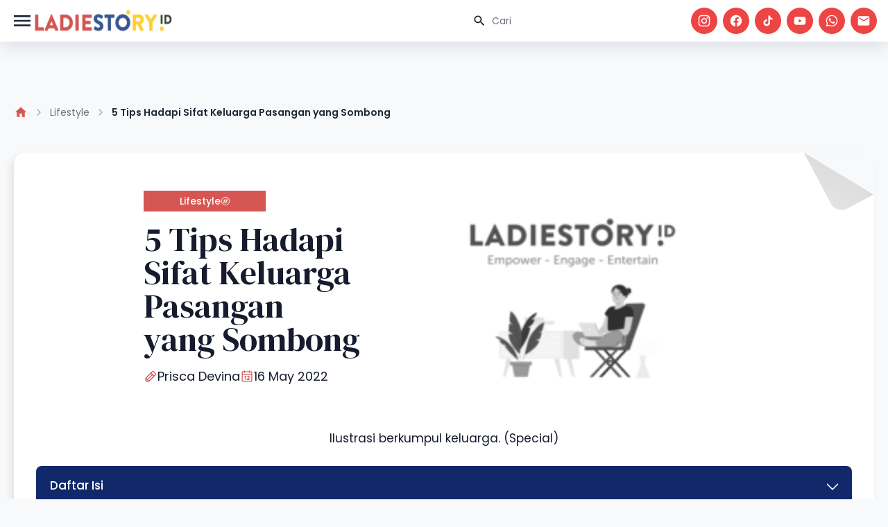

--- FILE ---
content_type: text/html; charset=UTF-8
request_url: https://www.ladiestory.id/tips-hadapi-sifat-keluarga-pasangan-yang-sombong-64623
body_size: 12354
content:
<!doctype html>
<html lang="en" class="light scroll-smooth" dir="ltr">

<head>
    <meta charset="utf-8">
    <meta name="viewport" content="width=device-width, initial-scale=1.0">
    <link rel="preconnect" href="https://fonts.googleapis.com">
<link rel="preconnect" href="https://fonts.gstatic.com" crossorigin>
<link href="https://fonts.googleapis.com/css2?family=DM+Serif+Display:ital@0;1&display=swap" rel="stylesheet">
<link href="https://fonts.googleapis.com/css2?family=Poppins:ital,wght@0,100;0,200;0,300;0,400;0,500;0,600;0,700;0,800;0,900;1,100;1,200;1,300;1,400;1,500;1,600;1,700;1,800;1,900&display=swap" rel="stylesheet">
<link rel="stylesheet" href="https://www.ladiestory.id/assets/libs/swiper/css/swiper.min.css">
<link rel="preload" as="style" href="https://www.ladiestory.id/build/assets/app-B_foaMeh.css" /><link rel="stylesheet" href="https://www.ladiestory.id/build/assets/app-B_foaMeh.css" />
        <meta name="apple-mobile-web-app-capable" content="yes" />
            <meta name="robots" content="index, follow">
        <meta name="googlebot-news" content="index, follow" />
        <meta name="googlebot" content="index, follow" />
            <meta name="google-site-verification" content="pf8A8S-7KWVBuWq86jUyhbW8Noqib4zQcBjoqBx-IsY" />
        <meta name="mobile-web-app-capable" content="yes">
    
    <meta name="copyright" content="Ladiestory.id">
    <meta name="author" content="Ladiestory.id">
    <meta name="geo.country" content="ID">
    <meta name="geo.placename" content="Indonesia">
    
    <link rel="canonical" href="https://www.ladiestory.id/tips-hadapi-sifat-keluarga-pasangan-yang-sombong-64623" />
    <meta property="og:locale" content="id_ID" />
    <meta property="fb:app_id" content="196156271285232" />
    <meta property="og:url" content="https://www.ladiestory.id/tips-hadapi-sifat-keluarga-pasangan-yang-sombong-64623" />
    <meta property="og:site_name" content="Ladiestory.ID" />
    <meta property="og:type" content="website" />
    <meta property="og:title" content="" />
    <meta property="keyword" content="" />

            <meta property="og:description" content="Selain fisik, tiap orang juga harus mengenali karakter alami yang dimilikinya ketika mengenal orang baru. Dibutuhkan waktu yang tidak sebentar untuk mengenal orang baru tersebut secara personal. Begitu pula ketika Kamu sedang menghadapi keluarga pasangan yang sudah dipastikan sifatnya berbeda-beda.">
    


            <meta property="og:image" content="https://assets.ladiestory.id/gallery/16525923882057134160-ilustrasi-berkumpul-keluarga.jpg" />
        <meta property="og:image:type" content="image/jpeg" />
    <meta name="twitter:title" content="5 Tips Hadapi Sifat Keluarga Pasangan yang Sombong">
    <meta name="twitter:card" content="summary_large_image">
    <meta name="twitter:image:alt" content="5 Tips Hadapi Sifat Keluarga Pasangan yang Sombong">
    <meta name="twitter:site" content="@LadiestoryID">
    <script type="application/ld+json">
            {
                "@context": "https://schema.org",
                "@type": "WebPage",
                "headline": "5 Tips Hadapi Sifat Keluarga Pasangan yang Sombong",
                "url": "https://www.ladiestory.id/tips-hadapi-sifat-keluarga-pasangan-yang-sombong-64623",
                "datePublished": "2022-05-16 00:01:00",
                                "image": "https://assets.ladiestory.id/gallery/16525923882057134160-ilustrasi-berkumpul-keluarga.jpg"
                            }
        </script>
    <script type="application/ld+json">
            {
                    "@context": "https://schema.org",
                    "@type": "NewsArticle",
                    "mainEntityOfPage": {
                        "@type": "WebPage",
                        "@id": "https://www.ladiestory.id/tips-hadapi-sifat-keluarga-pasangan-yang-sombong-64623"
                    },
                    "headline": "5 Tips Hadapi Sifat Keluarga Pasangan yang Sombong",
                                        "image": {
                        "@type": "ImageObject",
                        "url": "https://assets.ladiestory.id/gallery/16525923882057134160-ilustrasi-berkumpul-keluarga.jpg"
                    },
                                        "datePublished": "2022-05-16 00:01:00",
                    "dateModified": "2022-05-16 00:01:00",
                    "author": {
                        "@type": "Person",
                        "name": "Prisca Devina"
                    },
                    "publisher": {
                        "@type": "Organization",
                        "name": "LadiestoryID",
                        "logo": {
                            "@type": "ImageObject",
                            "url": "https://assets.ladiestory.id/images/LadiestoryID_logo22s.png"
                        }
                    },
                    "description": "Selain fisik, tiap orang juga harus mengenali karakter alami yang dimilikinya ketika mengenal orang baru. Dibutuhkan waktu yang tidak sebentar untuk mengenal orang baru tersebut secara personal. Begitu pula ketika Kamu sedang menghadapi keluarga pasangan yang sudah dipastikan sifatnya berbeda-beda."
                }
        </script>
    <script type="application/ld+json">
            {
                        "@context": "https://schema.org",
                        "@type": "BreadcrumbList",
                        "itemListElement":
                        [
                            {
                                "@type": "ListItem",
                                "position": 1,
                                "item":
                                {
                                    "@id": "https://www.ladiestory.id",
                                    "name": "LADIESTORY.ID"
                                }
                            },
                            {
                                "@type": "ListItem",
                                "position": 2,
                                "item":
                                {
                                    "@id": "https://www.ladiestory.id/category/lifestyle",
                                    "name": "Lifestyle"
                                }
                            }
                        ]
                    }
        </script>
    <title>5 Tips Hadapi Sifat Keluarga Pasangan yang Sombong</title>
        
    <link rel="shortcut icon" href="https://ladiestory.id/images/logolsv2.ico">
    
    <script async src="https://www.googletagmanager.com/gtag/js?id=UA-138994967-1"></script>
    

    <!-- Meta Pixel Code -->
    <script>
        ! function(f, b, e, v, n, t, s) {
            if (f.fbq) return;
            n = f.fbq = function() {
                n.callMethod ?
                    n.callMethod.apply(n, arguments) : n.queue.push(arguments)
            };
            if (!f._fbq) f._fbq = n;
            n.push = n;
            n.loaded = !0;
            n.version = '2.0';
            n.queue = [];
            t = b.createElement(e);
            t.async = !0;
            t.src = v;
            s = b.getElementsByTagName(e)[0];
            s.parentNode.insertBefore(t, s)
        }(window, document, 'script',
            'https://connect.facebook.net/en_US/fbevents.js');
        fbq('init', '811425740287338');
        fbq('track', 'PageView');
    </script>
    <noscript><img height="1" width="1" style="display:none" src="https://www.facebook.com/tr?id=811425740287338&ev=PageView&noscript=1" /></noscript>
    <!-- End Meta Pixel Code -->


    <script>
        window.dataLayer = window.dataLayer || [];

        function gtag() {
            dataLayer.push(arguments);
        }
        gtag('js', new Date());

        gtag('config', 'UA-138994967-1');
    </script>

    <!-- Google Tag Manager -->
    <script>
        (function(w, d, s, l, i) {
            w[l] = w[l] || [];
            w[l].push({
                'gtm.start': new Date().getTime(),
                event: 'gtm.js'
            });
            var f = d.getElementsByTagName(s)[0],
                j = d.createElement(s),
                dl = l != 'dataLayer' ? '&l=' + l : '';
            j.async = true;
            j.src =
                'https://www.googletagmanager.com/gtm.js?id=' + i + dl;
            f.parentNode.insertBefore(j, f);
        })(window, document, 'script', 'dataLayer', 'GTM-KZD929X');
    </script>
    <script id="s_ladiestory" type="text/javascript">
        var pro_token = "bcDhTPa2UDPwioS1TBaz8w==",
            timestamp = new Date().getTime(),
            path = "https://widget.profeedr.com";
        ! function(e) {
            var t = e.createElement("script");
            t.src = path + "/Embed/btn_widget.js?cb=" + timestamp, t.async = !0;
            var a = e.getElementsByTagName("script")[0];
            a.parentNode.insertBefore(t, a)
        }(document);
    </script>
    <!-- End Google Tag Manager -->

    <script id="s_ladiestory" type="text/javascript">var pro_token="bcDhTPa2UDPwioS1TBaz8w==", timestamp = new Date().getTime(), path="https://widget.profeedr.com";!function(e){var t=e.createElement("script");t.src=path+"/Embed/btn_widget.js?cb="+timestamp,t.async=!0;var a=e.getElementsByTagName("script")[0];a.parentNode.insertBefore(t,a)}(document);</script>
</head>

<body>
    <header id="ls-header" class="main-header">
    <nav id="navHeader" class="container px-4 mx-auto sm:flex sm:items-center sm:justify-between">
        <div class="flex items-center justify-between gap-3">
            <button type="button"
                id="sidebar-toggle"
                class="relative flex items-center justify-center text-gray-800 bg-white hs-collapse-toggle size-8 gap-x-2 hover:bg-gray-50 focus:outline-none focus:bg-gray-50 disabled:opacity-50 disabled:pointer-events-none dark:bg-transparent dark:border-neutral-700 dark:text-white dark:hover:bg-white/10 dark:focus:bg-white/10"
                data-twe-offcanvas-toggle data-twe-target="#sideBarMenu" aria-controls="sideBarMenu"
                data-twe-ripple-init data-twe-ripple-color="light">
                <span class="iconify size-8 mdi--menu"></span>
            </button>

            <a class="flex-none text-xl font-semibold dark:text-white focus:outline-none focus:opacity-80"
                href="https://www.ladiestory.id" aria-label="Brand">
                <img src="https://www.ladiestory.id/images/ladiestorylogov2.png" class="max-w-[200px] h-[60px]"
                    alt="ladies story logo">
            </a>
        </div>
        <div id="hs-navbar-example"
            class="hidden overflow-hidden transition-all duration-300 hs-collapse basis-full grow sm:block"
            aria-labelledby="hs-navbar-example-collapse">
            <div class="flex flex-col gap-1 mt-5 xl:gap-5 sm:flex-row sm:items-center sm:justify-end sm:mt-0 sm:ps-5">
                <div class="max-w-sm space-y-3">
                    <div>
                        <div class="relative">
                            <form action="https://www.ladiestory.id/result">
                                <input type="text" id="hs-leading-icon"
                                    class="block w-full px-4 py-3 text-sm border-gray-200 rounded-full ps-11 focus:z-10 focus:border-gray-500 focus:ring-gray-500 disabled:opacity-50 disabled:pointer-events-none dark:bg-neutral-900 dark:border-neutral-700 dark:text-neutral-400 dark:placeholder-neutral-500 dark:focus:ring-neutral-600"
                                    placeholder="Cari" name="search">
                            </form>
                            <div class="absolute inset-y-0 z-20 flex items-center pointer-events-none start-0 ps-4">
                                <span class="iconify mdi--magnify size-5"></span>
                            </div>
                        </div>
                    </div>
                </div>

                <div class="flex space-x-2">
                    <a href="https://www.instagram.com/ladiestory.id" target="_blank" class="bg-red-500 social-icon size-[32px] xl:size-[38px] ">
                        <span class="text-white iconify mdi--instagram size-4 xl:size-5"></span>
                    </a>
                    <a href="https://www.facebook.com/ladiestoryID" target="_blank" class="bg-red-500 social-icon size-[32px] xl:size-[38px] ">
                        <span class="text-white iconify mdi--facebook size-4 xl:size-5"></span>
                    </a>
                    <a href="https://tiktok.com/LadiestoryID" target="_blank" class="bg-red-500 social-icon size-[32px] xl:size-[38px] ">
                        <span class="text-white iconify ic--round-tiktok size-4 xl:size-5"></span>
                    </a>
                    <a href="https://www.youtube.com/ladiestoryID/" target="_blank" class="bg-red-500 social-icon size-[32px] xl:size-[38px] ">
                        <span class="text-white iconify mdi--youtube size-4 xl:size-5"></span>
                    </a>
                    <a href="https://wa.me/6281585210067" target="_blank" class="bg-red-500 social-icon size-[32px] xl:size-[38px] ">
                        <span class="text-white iconify mdi--whatsapp size-4 xl:size-5"></span>
                    </a>
                    <a href="/cdn-cgi/l/email-protection#aac3c4ccc5eac6cbcec3cfd9dec5d8d384c3ce" target="_blank" class="bg-red-500 social-icon size-[32px] xl:size-[38px] ">
                        <span class="text-white iconify mdi--email size-4 xl:size-5"></span>
                    </a>
                </div>
            </div>
        </div>
    </nav>
    
</header>
    <div class="invisible fixed bottom-0 left-0 top-0 z-[1045] flex w-72 max-w-full -translate-x-full flex-col border-none bg-white bg-clip-padding text-neutral-700 shadow-sm outline-none transition duration-300 ease-in-out data-[twe-offcanvas-show]:transform-none dark:bg-body-dark dark:text-white"
    tabindex="-1" id="sideBarMenu" aria-labelledby="sideBarMenuLabel" data-twe-offcanvas-init>
    <div class="flex items-center justify-between p-4 shadow-xl">
        <div class="mb-0 font-medium text-[16px] leading-normal" id="sideBarMenuLabel"> Menu's </div>
        <button type="button" id="sidebar-close"
            class="box-content border-none rounded-none text-neutral-500 hover:text-neutral-800 hover:no-underline focus:text-neutral-800 focus:opacity-100 focus:shadow-none focus:outline-none dark:text-neutral-400 dark:hover:text-neutral-300 dark:focus:text-neutral-300"
            data-twe-offcanvas-dismiss aria-label="Close">
            <span class="iconify size-5 lucide--sidebar-close">
            </span>
        </button>
    </div>
    <div class="flex-grow p-4 overflow-y-auto">
        <div class="block mb-4 lg:hidden">
            <div class="relative">
                <form action="https://www.ladiestory.id/result">
                    <input type="text" id="hs-leading-icon"
                        class="block w-full px-4 py-3 text-sm border-gray-200 rounded-full ps-11 focus:z-10 focus:border-gray-500 focus:ring-gray-500 disabled:opacity-50 disabled:pointer-events-none dark:bg-neutral-900 dark:border-neutral-700 dark:text-neutral-400 dark:placeholder-neutral-500 dark:focus:ring-neutral-600"
                        placeholder="Cari" name="search">
                </form>
                <div class="absolute inset-y-0 z-20 flex items-center pointer-events-none start-0 ps-4">
                    <span class="iconify mdi--magnify size-5"></span>
                </div>
            </div>
        </div>
        <div class="mb-0 font-semibold leading-normal" id="sideBarMenuLabel"> Categories </div>
        <ul class="px-2 w-72 text-surface dark:text-white">
                            <li class="w-full py-1">
                    <a href="https://www.ladiestory.id/category/entertainment" aria-current="true"
                        class="flex items-center w-full rounded-lg cursor-pointer bg-primary-100 text-primary-700 dark:bg-slate-900 dark:text-primary-500">
                        <span class="iconify size-10 lucide--dot " style="color: #000000"></span>
                        Entertainment
                    </a>
                </li>
                            <li class="w-full py-1">
                    <a href="https://www.ladiestory.id/category/beauty" aria-current="true"
                        class="flex items-center w-full rounded-lg cursor-pointer bg-primary-100 text-primary-700 dark:bg-slate-900 dark:text-primary-500">
                        <span class="iconify size-10 lucide--dot " style="color: #000000"></span>
                        Beauty
                    </a>
                </li>
                            <li class="w-full py-1">
                    <a href="https://www.ladiestory.id/category/fashion" aria-current="true"
                        class="flex items-center w-full rounded-lg cursor-pointer bg-primary-100 text-primary-700 dark:bg-slate-900 dark:text-primary-500">
                        <span class="iconify size-10 lucide--dot " style="color: #000000"></span>
                        Fashion
                    </a>
                </li>
                            <li class="w-full py-1">
                    <a href="https://www.ladiestory.id/category/lifestyle" aria-current="true"
                        class="flex items-center w-full rounded-lg cursor-pointer bg-primary-100 text-primary-700 dark:bg-slate-900 dark:text-primary-500">
                        <span class="iconify size-10 lucide--dot " style="color: #000000"></span>
                        Lifestyle
                    </a>
                </li>
                            <li class="w-full py-1">
                    <a href="https://www.ladiestory.id/category/health" aria-current="true"
                        class="flex items-center w-full rounded-lg cursor-pointer bg-primary-100 text-primary-700 dark:bg-slate-900 dark:text-primary-500">
                        <span class="iconify size-10 lucide--dot " style="color: #000000"></span>
                        Health
                    </a>
                </li>
                            <li class="w-full py-1">
                    <a href="https://www.ladiestory.id/category/momkids" aria-current="true"
                        class="flex items-center w-full rounded-lg cursor-pointer bg-primary-100 text-primary-700 dark:bg-slate-900 dark:text-primary-500">
                        <span class="iconify size-10 lucide--dot " style="color: #000000"></span>
                        Mom &amp; Kids
                    </a>
                </li>
                            <li class="w-full py-1">
                    <a href="https://www.ladiestory.id/category/travel" aria-current="true"
                        class="flex items-center w-full rounded-lg cursor-pointer bg-primary-100 text-primary-700 dark:bg-slate-900 dark:text-primary-500">
                        <span class="iconify size-10 lucide--dot " style="color: #000000"></span>
                        Travel
                    </a>
                </li>
                            <li class="w-full py-1">
                    <a href="https://www.ladiestory.id/category/shopnstory" aria-current="true"
                        class="flex items-center w-full rounded-lg cursor-pointer bg-primary-100 text-primary-700 dark:bg-slate-900 dark:text-primary-500">
                        <span class="iconify size-10 lucide--dot " style="color: #000000"></span>
                        ShopnStory
                    </a>
                </li>
                            <li class="w-full py-1">
                    <a href="https://www.ladiestory.id/category/sambalahap" aria-current="true"
                        class="flex items-center w-full rounded-lg cursor-pointer bg-primary-100 text-primary-700 dark:bg-slate-900 dark:text-primary-500">
                        <span class="iconify size-10 lucide--dot " style="color: #000000"></span>
                        Sambalahap
                    </a>
                </li>
                    </ul>
        <div class="mb-0 font-semibold leading-normal mt-5" id="sideBarMenuLabel"> Ladiestory </div>
        <div class="w-72 text-surface dark:text-white">
            <a href="https://www.ladiestory.id/media-hub" aria-current="true"
                class="flex items-center w-full gap-1 p-4 rounded-lg cursor-pointer bg-primary-100 text-primary-700 dark:bg-slate-900 dark:text-primary-500">
                <span class="iconify size-5 mdi--information-outline"></span>
                Media Hub
            </a>
            <a href="https://www.ladiestory.id/about-us" aria-current="true"
                class="flex items-center w-full gap-1 p-4 rounded-lg cursor-pointer bg-primary-100 text-primary-700 dark:bg-slate-900 dark:text-primary-500">
                <span class="iconify size-5 mdi--information-outline"></span>
                About Us
            </a>
            <a href="https://www.ladiestory.id/tim-editorial" aria-current="true"
                class="flex items-center w-full gap-1 p-4 rounded-lg cursor-pointer bg-primary-100 text-primary-700 dark:bg-slate-900 dark:text-primary-500">
                <span class="iconify size-5 mdi--information-outline"></span>
                Editorial Team
            </a>
            <a href="https://www.ladiestory.id/privacy-policy" aria-current="true"
                class="flex items-center w-full gap-1 p-4 rounded-lg cursor-pointer bg-primary-100 text-primary-700 dark:bg-slate-900 dark:text-primary-500">
                <span class="iconify size-5 mdi--information-outline"></span>
                Privacy Policy
            </a>
            <a href="https://www.ladiestory.id/pedoman-media-siber" aria-current="true"
                class="flex items-center w-full gap-1 p-4 rounded-lg cursor-pointer bg-primary-100 text-primary-700 dark:bg-slate-900 dark:text-primary-500">
                <span class="iconify size-5 mdi--information-outline"></span>
                Pedoman Media Siber
            </a>
            <a href="https://www.ladiestory.id/contact-us" aria-current="true"
                class="flex items-center w-full gap-1 p-4 rounded-lg cursor-pointer bg-primary-100 text-primary-700 dark:bg-slate-900 dark:text-primary-500">
                <span class="iconify size-5 mdi--information-outline"></span>
                Contact Us
            </a>
        </div>
    </div>
</div>

    <div id="main" class="pt-6 mt-4">
            
    <div class="container relative px-5 pt-12 pb-6 mt-16">
        
        
        
        
        <ol class="flex flex-wrap items-center text-wrap">
            <li class="inline-flex items-center">
                <a class="flex items-center text-sm text-gray-500 hover:text-blue-600 focus:outline-none focus:text-blue-600 dark:text-neutral-500 dark:hover:text-blue-500 dark:focus:text-blue-500"
                    href="https://www.ladiestory.id">
                    <span class="iconify mdi--home size-5 text-primary"></span>
                </a>
                <svg class="mx-2 text-gray-400 shrink-0 size-4 dark:text-neutral-600" xmlns="http://www.w3.org/2000/svg"
                    width="24" height="24" viewBox="0 0 24 24" fill="none" stroke="currentColor" stroke-width="2"
                    stroke-linecap="round" stroke-linejoin="round">
                    <path d="m9 18 6-6-6-6"></path>
                </svg>
            </li>
            <li class="inline-flex items-center">
                <a class="flex items-center text-sm text-gray-500 hover:text-blue-600 focus:outline-none focus:text-blue-600 dark:text-neutral-500 dark:hover:text-blue-500 dark:focus:text-blue-500"
                    href="https://www.ladiestory.id/category/lifestyle">
                    Lifestyle
                    <svg class="mx-2 text-gray-400 shrink-0 size-4 dark:text-neutral-600" xmlns="http://www.w3.org/2000/svg"
                        width="24" height="24" viewBox="0 0 24 24" fill="none" stroke="currentColor"
                        stroke-width="2" stroke-linecap="round" stroke-linejoin="round">
                        <path d="m9 18 6-6-6-6"></path>
                    </svg>
                </a>
            </li>
            <li class="inline-flex flex-wrap items-center text-sm font-semibold text-gray-800 dark:text-neutral-200"
                aria-current="page">
                5 Tips Hadapi Sifat Keluarga Pasangan yang Sombong
            </li>
        </ol>

    </div>
    
    <div class="container relative px-5 py-3 md:py-6">
        <div class="card-folded w-full">
    <div class="flex items-center justify-center w-full">
                <div class="flex flex-col-reverse items-center md:flex-row">
                    <div class="flex flex-col justify-center h-full p-8 align-middle lg:max-w-[620px]">
                        <div class="grid grid-cols-1 gap-4">
                            <a class="btn-primary text-sm !rounded-none">
                                Lifestyle
                                <span class="iconify solar--hashtag-circle-linear"></span>
                            </a>
                            <h1 class="text-2xl lg:text-5xl">5 Tips Hadapi Sifat Keluarga Pasangan yang Sombong</h1>
                            <div class="flex gap-3">
                                <a href="https://www.ladiestory.id/profile/priscadevina"
                                    class="flex items-center gap-2 text-sm lg:text-lg">
                                    <span class="iconify text-primary size-5 ph--pencil"></span>
                                    Prisca Devina
                                </a>
                                <a class="flex items-center gap-2 text-sm lg:text-lg">
                                    <span class="iconify text-primary size-5 ph--calendar"></span>
                                    16 May 2022
                                </a>
                            </div>
                        </div>
                    </div>
                    <div class="w-full pb-2 mx-auto pt-9 px-9 md:p-9">
                        <img data-src="https://assets.ladiestory.id/gallery/16525923882057134160-ilustrasi-berkumpul-keluarga.jpg" class="w-full  object-cover rounded-tr-[40px] lazy"
                            alt="5 Tips Hadapi Sifat Keluarga Pasangan yang Sombong">
                    </div>
                </div>
            </div>
            <div class="max-w-xl px-5 mx-auto text-center md:max-w-2xl">
                <p class="text-sm leading-normal md:text-base">Ilustrasi berkumpul keluarga. (Special)</p>
            </div>

            <article class="article-content">
                
                                    <div class="mb-4 toc">
                        <div id="tocCollapse">
                            <div class="bg-white rounded-lg">
                                <div class="mb-0" id="headingOne">
                                    <button
                                        class="group relative flex w-full items-center rounded-lg border-0 bg-[#11296B] text-white px-5 py-4 text-left text-base font-medium transition [overflow-anchor:none] hover:z-[2] focus:z-[3] focus:outline-none [&:not([data-twe-collapse-collapsed])]:bg-[#11296B] [&:not([data-twe-collapse-collapsed])]:text-white [&:not([data-twe-collapse-collapsed])]:shadow-border-b "
                                        type="button" data-twe-collapse-init data-twe-collapse-collapsed
                                        data-twe-target="#collapseToc" aria-expanded="true" aria-controls="collapseToc">
                                        Daftar Isi
                                        <span
                                            class="-me-1 ms-auto h-5 w-5 shrink-0 rotate-[-180deg] transition-transform duration-200 ease-in-out group-data-[twe-collapse-collapsed]:me-0 group-data-[twe-collapse-collapsed]:rotate-0 motion-reduce:transition-none [&>svg]:h-6 [&>svg]:w-6">
                                            <svg xmlns="http://www.w3.org/2000/svg" fill="none" viewBox="0 0 24 24"
                                                stroke-width="1.5" stroke="currentColor">
                                                <path stroke-linecap="round" stroke-linejoin="round"
                                                    d="M19.5 8.25l-7.5 7.5-7.5-7.5" />
                                            </svg>
                                        </span>
                                    </button>
                                </div>
                                <div id="collapseToc" class="!visible hidden" data-twe-collapse-item
                                    aria-labelledby="headingOne" data-twe-parent="#tocCollapse">
                                    <div class="w-full p-3 text-lg text-[#11296B]">
                                        <ul>
  <li class="first last">
    <span></span>
    <ul class="menu_level_1">
      <li class="first last">
        <span></span>
        <ul class="menu_level_2">
          <li class="first">
            <a href="#jangan-menganggapnya-serius">Jangan Menganggapnya Serius</a>
          </li>
          <li>
            <a href="#dengarkan-dan-perhatikan-saja">Dengarkan dan Perhatikan Saja</a>
          </li>
          <li>
            <a href="#jangan-sampai-membalas-dengan-bersifat-sombong">Jangan Sampai Membalas dengan Bersifat Sombong</a>
          </li>
          <li>
            <a href="#anggap-saja-sebagai-gurauan-semata">Anggap Saja sebagai Gurauan Semata</a>
          </li>
          <li class="last">
            <a href="#tidak-perlu-mempermasalahkan-selama-tidak-merugikanmu">Tidak Perlu Mempermasalahkan Selama Tidak Merugikanmu</a>
          </li>
        </ul>
      </li>
    </ul>
  </li>
</ul>

                                    </div>
                                </div>
                            </div>
                        </div>
                    </div>
                
                <p style="text-align: justify;"><strong>Ladiestory.id -&nbsp;</strong>Selain fisik, tiap orang juga harus mengenali karakter alami yang dimilikinya ketika mengenal orang baru. Dibutuhkan waktu yang tidak sebentar untuk mengenal orang baru tersebut secara personal. Begitu pula ketika Kamu sedang menghadapi keluarga pasangan yang sudah dipastikan sifatnya berbeda-beda.</p>
<p style="font-weight: 400; text-align: justify;">Karena setiap anggota keluarganya berbeda-beda, maka sifat yang dimiliki oleh mereka memang suatu hal yang sulit untuk diprediksi. Namun, terdapat salah satu sifat yang sangat tidak disukai oleh setiap orang dari keluarga pasangannya, yaitu sifat yang selalu menunjukkan kesombongannya secara terbuka.</p>
<p style="font-weight: 400; text-align: justify;">Hal ini akan membuat hubungan kekeluargaan yang terjalin baik berubah menjadi tidak begitu baik karena timbulnya rasa tidak nyaman. Oleh karena itu, simak artikel di bawah ini untuk mengetahui tips-tips menghadapi keluarga pasangan yang sombong.</p>
<h3 style="font-weight: 400; text-align: justify;" id="jangan-menganggapnya-serius"><strong>Jangan Menganggapnya Serius</strong></h3>
<figure class="image" style="text-align: justify;"><img src="https://assets.ladiestory.id/gallery/16525923881264429123-ilustrasi-berkumpul-keluarga.jpg" alt="" width="480" height="320">
<figcaption>Ilustrasi berkumpul keluarga. (Special)</figcaption>
</figure>
<p style="font-weight: 400; text-align: justify;">Tips pertama untuk menghadapi keluarga pasangan yang sombong adalah dengan tidak menganggapnya secara serius. Jika Kamu sampai menganggap serius kesombongan mereka, maka Kamu telah terjebak dalam perangkapnya.</p>
<p style="font-weight: 400; text-align: justify;">Cobalah untuk menanggapinya dengan lebih santai. Kamu tidak perlu menanggapi segala perkataan sombong yang mereka ucapkan karena hal tersebut hanya akan memengaruhimu ke arah yang buruk.</p>
<h3 style="font-weight: 400; text-align: justify;" id="dengarkan-dan-perhatikan-saja"><strong>Dengarkan dan Perhatikan Saja</strong></h3>
<figure class="image" style="text-align: justify;"><img src="https://assets.ladiestory.id/gallery/16525923891805892127-ilustrasi-berkumpul-keluarga.jpg" alt="" width="480" height="320">
<figcaption>Ilustrasi berkumpul keluarga. (Special)</figcaption>
</figure>
<p style="font-weight: 400; text-align: justify;">Tidak ada orang yang senang jika mereka dihadapkan dengan tipikal keluarga yang sombong. Karena hal tersebut, mereka biasanya akan lebih memilih untuk menghindar dari keluarga yang senang menggaungkan kesombongannya.</p>
<p style="font-weight: 400; text-align: justify;">Oleh sebab itu, cara terbaik yang dapat Kamu lakukan adalah dengan hanya mendengarkannya saja. Tak perlu ditanggapi dengan serius dan cukup perhatikan dengan baik. Dengan bersikap santai, Kamu tidak akan punya waktu untuk terpengaruh terhadap ucapannya.</p>
<h3 style="font-weight: 400; text-align: justify;" id="jangan-sampai-membalas-dengan-bersifat-sombong"><strong>Jangan Sampai Membalas dengan Bersifat Sombong</strong></h3>
<figure class="image" style="text-align: justify;"><img src="https://assets.ladiestory.id/gallery/16525923892020042638-ilustrasi-berkumpul-keluarga.jpg" alt="" width="480" height="320">
<figcaption>Ilustrasi berkumpul keluarga. (Special)</figcaption>
</figure>
<p style="font-weight: 400; text-align: justify;">Ketika menghadapi orang-orang sombong, kebanyakan orang akan merasa mudah jengah. Perasaan jengah yang dibiarkan begitu saja lama kelamaan akan terus memuncak dan berakhir membuat keputusan untuk membalasnya.</p>
                        <div class="flex flex-col w-full gap-6 py-4 md:flex-row">
                        <div class="w-full md:w-3/4 flex flex-col gap-4 bg-[#11296B] rounded-xl xl:min-h-[180px] p-5 text-white">
                            <div>Baca Juga :</div>
                            <a class="py-3 text-lg xl:text-2xl" href="https://www.ladiestory.id/cara-mengambil-hati-calon-mertua-agar-dapat-restu-57790">5 Cara Mengambil Hati Calon Mertua, Siap Dapat Restu</a>

                        </div>
                        <div class="w-full md:w-1/4 flex flex-col gap-4 bg-[#11296B] rounded-xl xl:min-h-[180px] p-5 text-white">
                            <div class="pb-2 text-sm xl:text-2xl">Follow our <br> media updates!</div>
                            <div class="flex flex-wrap items-center gap-1 pb-2 lg:justify-evenly">
                                <a href="https://www.instagram.com/ladiestory.id" target="_blank" class="bg-white social-icon size-[32px] lg:size-[38px] ">
                                    <span class="text-[#112968] iconify mdi--instagram size-5"></span>
                                </a>
                                <a href="https://www.tiktok.com/@ladiestory.id" target="_blank" class="bg-white social-icon size-[32px] lg:size-[38px] ">
                                    <span class="text-[#112968] iconify ic--round-tiktok size-5"></span>
                                </a>
                                <a href="https://www.youtube.com/@ladiestoryid" target="_blank" class="bg-white social-icon size-[32px] lg:size-[38px] ">
                                    <span class="text-[#112968] iconify mdi--youtube size-5"></span>
                                </a>
                                <a href="https://wa.me/6281585210067" target="_blank" class="bg-white social-icon size-[32px] lg:size-[38px] ">
                                    <span class="text-[#112968] iconify mdi--whatsapp size-5"></span>
                                </a>
                                <a href="/cdn-cgi/l/email-protection#1e777078715e727f7a777b6d6a716c6730777a" target="_blank" class="bg-white social-icon size-[32px] lg:size-[38px] ">
                                    <span class="text-[#112968] iconify mdi--email size-5"></span>
                                </a>
                            </div>
                            </div>
                        </div>
<p style="font-weight: 400; text-align: justify;">Namun, cara yang sering dilakukan untuk membalasnya justru dengan bersikap sama-sama sombong. Sikap yang seperti ini tidak akan membuat salah satu diantara mereka atau Kamu mau mengalah.</p>
<p style="font-weight: 400; text-align: justify;">Jika tidak ada yang mengalah, maka permasalahan ini tidak akan pernah terselesaikan. Padahal, dengan mempertahankan tingginya ego masing-masing, hal tersebut hanya akan memunculkan masalah yang lebih rumit.</p>
<h3 style="font-weight: 400; text-align: justify;" id="anggap-saja-sebagai-gurauan-semata"><strong>Anggap Saja sebagai Gurauan Semata</strong></h3>
<figure class="image" style="text-align: justify;"><img src="https://assets.ladiestory.id/gallery/16525923881478912034-ilustrasi-berkumpul-keluarga.jpg" alt="" width="480" height="320">
<figcaption>Ilustrasi berkumpul keluarga. (Special)</figcaption>
</figure>
<p style="font-weight: 400; text-align: justify;">Tidak akan pernah ada ujungnya jika Kamu berpikiran untuk menghadapi orang-orang yang sering bersikap sombong, terlebih jika itu adalah keluarga sendiri. Itulah mengapa, tidak menganggap hal tersebut sebuah keseriusan sudah terbahas di atas.</p>
<p style="font-weight: 400; text-align: justify;">Kamu hanya perlu menganggap jika apa yang mereka katakan hanyalah sebuah gurauan semata untuk menghiburmu. Dengan demikian, Kamu tidak perlu merasa stres karena menganggap kesombongan mereka adalah sesuatu yang perlu dipikirkan secara serius.</p>
<h3 style="font-weight: 400; text-align: justify;" id="tidak-perlu-mempermasalahkan-selama-tidak-merugikanmu"><strong>Tidak Perlu Mempermasalahkan Selama Tidak Merugikanmu</strong></h3>
<figure class="image" style="text-align: justify;"><img src="https://assets.ladiestory.id/gallery/165259238861338586-ilustrasi-berkumpul-keluarga.jpg" alt="" width="480" height="320">
<figcaption>Ilustrasi berkumpul keluarga. (Special)</figcaption>
</figure>
<p style="font-weight: 400; text-align: justify;">Tidak ada yang tahu (kecuali mereka sendiri) apa alasan dibalik ketidakcocokan yang dirasakan oleh seseorang terhadap orang-orang sombong khususnya keluarga mereka sendiri. Karena ego masing-masing yang dirasakan, banyak dari mereka yang pada akhirnya menjaga jarak atau malah terlibat dalam konfik di dalamnya.</p>
<p style="font-weight: 400; text-align: justify;">Hal tersebut dapat dijadikan alasan agar Kamu tidak perlu mempermasalahkan kesombongan itu selama hal tersebut tidak merugikan Kamu. Pikirkanlah hal lainnya daripada memikirkan sesuatu yang tidak penting seperti itu.</p>
<p style="font-weight: 400; text-align: justify;">Menghadapi keluarga pasangan yang memiliki karakter sombong memang bukan sesuatu yang mudah. Tapi, selama hal tersebut tidak merugikan Kamu, maka Kamu hanya perlu menyikapinya secara bijak.</p>
                        <div class="flex flex-col w-full gap-6 py-4 md:flex-row">
                        <div class="w-full md:w-3/4 flex flex-col gap-4 bg-[#11296B] rounded-xl xl:min-h-[180px] p-5 text-white">
                            <div>Baca Juga :</div>
                            <a class="py-3 text-lg xl:text-2xl" href="https://www.ladiestory.id/biar-nggak-salting-ini-7-tips-untuk-bertemu-keluarga-pasanganmu-saat-liburan-53909">Biar Nggak Salting, Ini 7 Tips untuk Bertemu Keluarga Pasanganmu Saat Liburan</a>

                        </div>
                        <div class="w-full md:w-1/4 flex flex-col gap-4 bg-[#11296B] rounded-xl xl:min-h-[180px] p-5 text-white">
                            <div class="pb-2 text-sm xl:text-2xl">Follow our <br> media updates!</div>
                            <div class="flex flex-wrap items-center gap-1 pb-2 lg:justify-evenly">
                                <a href="https://www.instagram.com/ladiestory.id" target="_blank" class="bg-white social-icon size-[32px] lg:size-[38px] ">
                                    <span class="text-[#112968] iconify mdi--instagram size-5"></span>
                                </a>
                                <a href="https://www.tiktok.com/@ladiestory.id" target="_blank" class="bg-white social-icon size-[32px] lg:size-[38px] ">
                                    <span class="text-[#112968] iconify ic--round-tiktok size-5"></span>
                                </a>
                                <a href="https://www.youtube.com/@ladiestoryid" target="_blank" class="bg-white social-icon size-[32px] lg:size-[38px] ">
                                    <span class="text-[#112968] iconify mdi--youtube size-5"></span>
                                </a>
                                <a href="https://wa.me/6281585210067" target="_blank" class="bg-white social-icon size-[32px] lg:size-[38px] ">
                                    <span class="text-[#112968] iconify mdi--whatsapp size-5"></span>
                                </a>
                                <a href="/cdn-cgi/l/email-protection#ec85828a83ac808d8885899f98839e95c28588" target="_blank" class="bg-white social-icon size-[32px] lg:size-[38px] ">
                                    <span class="text-[#112968] iconify mdi--email size-5"></span>
                                </a>
                            </div>
                            </div>
                        </div>

                <div class="py-4 text-base font-medium">Topics :</div>
                <div class="flex flex-wrap items-center flex-1 max-w-5xl gap-3">
                                                                <a href="https://www.ladiestory.id/tag/keluarga-pasangan"
     class="cursor-pointer bg-[#385890] w-auto px-4 py-1 font-medium text-[12px] text-white flex items-center justify-center gap-2 rounded-3xl">
     Keluarga Pasangan
 </a>
                                            <a href="https://www.ladiestory.id/tag/jangan-menganggap-serius"
     class="cursor-pointer bg-[#385890] w-auto px-4 py-1 font-medium text-[12px] text-white flex items-center justify-center gap-2 rounded-3xl">
     Jangan Menganggap Serius
 </a>
                                            <a href="https://www.ladiestory.id/tag/sifat-keluarga-pasangan"
     class="cursor-pointer bg-[#385890] w-auto px-4 py-1 font-medium text-[12px] text-white flex items-center justify-center gap-2 rounded-3xl">
     Sifat Keluarga Pasangan
 </a>
                                            <a href="https://www.ladiestory.id/tag/dengarkan-dan-perhatikan"
     class="cursor-pointer bg-[#385890] w-auto px-4 py-1 font-medium text-[12px] text-white flex items-center justify-center gap-2 rounded-3xl">
     Dengarkan dan Perhatikan
 </a>
                                    </div>
                <div class="flex flex-col w-full gap-6 py-4 md:flex-row">
                    <div
                        class="w-full md:w-3/4 flex flex-col gap-4 border border-[#11296B] rounded-xl xl:min-h-[184px] p-8 items-center justify-center">
                        <div class="max-w-2xl text-sm text-center md:text-2xl">Artikel terlalu panjang? klik untuk
                            rangkuman :</div>
                        <button type="button" id="rangkuman-button"
                            class="bg-[#11296B] max-w-lg md:w-[396px] cursor-pointer text-xs md:text-base h-10 p-2 rounded-2xl flex items-center justify-center gap-1 text-white"
                            data-twe-toggle="modal" data-twe-target="#summarizeModal" data-twe-ripple-init
                            data-twe-ripple-color="light">
                            <span class="iconify solar--notes-outline"></span>
                            Rangkuman Artikel
                        </button>
                    </div>
                    <div
                        class="w-full md:w-1/4 flex flex-col gap-2 xl:gap-4 bg-[#E54D2E] rounded-xl xl:min-h-[184px] p-3 xl:p-8 text-white">
                        <div class="pb-2 text-2xl 2xl:text-4xl">Bagikan Artikel</div>
                        <div class="flex flex-wrap items-center gap-1 pb-2 xl:justify-between xl:gap-3">
                            <a href="https://www.facebook.com/sharer/sharer.php?u=https://www.ladiestory.id/tips-hadapi-sifat-keluarga-pasangan-yang-sombong-64623" target="_blank" class="bg-white social-icon size-[32px] ">
                                <span class="text-[#E54D2E] iconify mdi--facebook size-4 xl:size-5"></span>
                            </a>
                            <a href="https://twitter.com/share?url=https://www.ladiestory.id/tips-hadapi-sifat-keluarga-pasangan-yang-sombong-64623&text=5 Tips Hadapi Sifat Keluarga Pasangan Yang Sombong&via=LadiestoryID" target="_blank" class="bg-white social-icon size-[32px] ">
                                <span class="text-[#E54D2E] iconify mdi--twitter size-4 xl:size-5"></span>
                            </a>
                            <a href="https://api.whatsapp.com/send?text=5%20Tips%20Hadapi%20Sifat%20Keluarga%20Pasangan%20Yang%20Sombong%20https://www.ladiestory.id/tips-hadapi-sifat-keluarga-pasangan-yang-sombong-64623"
                                target="_blank" class="bg-white social-icon size-[32px] ">
                                <span class="text-[#E54D2E] iconify mdi--whatsapp size-4 xl:size-5"></span>
                            </a>
                            <a href="https://t.me/share/url?text=Prisca Devina&url=https://www.ladiestory.id/tips-hadapi-sifat-keluarga-pasangan-yang-sombong-64623"
                                target="_blank" class="bg-white social-icon size-[32px] ">
                                <span class="text-[#E54D2E] iconify mdi--telegram size-4 xl:size-5"></span>
                            </a>
                            <a href="#" onclick="copyUrl(event, '5 Tips Hadapi Sifat Keluarga Pasangan yang Sombong')"
                                class="bg-white social-icon size-[32px] ">
                                <span class="text-[#E54D2E] iconify mdi--web size-4 xl:size-5"></span>
                            </a>

                        </div>
                    </div>
                </div>
            </article>
</div>
            </div>

    

    
    <div class="container flex flex-col w-full gap-6 px-5 py-3 md:flex-row">
        <div class="flex flex-col w-full gap-3 p-6 bg-white md:w-2/3">
            <div class="title-card">
    <div class="title">
                    <span class="border-secondary"></span>
                            <div>Berita Terkini</div>
            </div>
        </div>

<div class="grid grid-cols-1 gap-2 md:gap-4 md:grid-cols-3">
            <div class="article-card">
    <div class="article-thumb-container">
        <a href="https://www.ladiestory.id/hijaberlin-persembahkan-koleksi-shahabiyyah-82398">
            <img data-src="https://assets.ladiestory.id/gallery/1763520663407047141-hijaberlin.jpg" class="article-thumb lazy" alt="Hijaberlin Persembahkan Koleksi “Shahabiyyah” di Jakarta Muslim Fashion Week 2026">
        </a>
       <a href="https://www.ladiestory.id/category/fashion" class="category-tag">
    Fashion
</a>
        
    </div>
    <div class="flex flex-row gap-3 md:flex-col xl:flex-row">
       <a href="https://www.ladiestory.id/profile/devyfelicia" class="flex items-center gap-2 text-[10px] cursor-pointer hover:underline">
     <span class="iconify size-3 text-primary ph--pencil"></span> Devy Felicia
 </a>
       <a class="flex items-center gap-2 text-[10px]">
     <span class="iconify size-3 text-primary ph--calendar"></span> 19 Nov 2025
 </a>
    </div>
    <a href="https://www.ladiestory.id/hijaberlin-persembahkan-koleksi-shahabiyyah-82398" class="title">Hijaberlin Persembahkan Koleksi “Shahabiyyah” di Jakarta Muslim Fashion Week 2026</a>
</div>
            <div class="article-card">
    <div class="article-thumb-container">
        <a href="https://www.ladiestory.id/tanpa-disadari-ini-tanda-kamu-sudah-punya-karier-yang-sukses-82401">
            <img data-src="https://assets.ladiestory.id/gallery/16919454451324287040-wanita-karir.jpg" class="article-thumb lazy" alt="Tanpa Disadari, Ini Tanda Kamu Sudah Punya Karier yang Sukses">
        </a>
       <a href="https://www.ladiestory.id/category/lifestyle" class="category-tag">
    Lifestyle
</a>
        
    </div>
    <div class="flex flex-row gap-3 md:flex-col xl:flex-row">
       <a href="https://www.ladiestory.id/profile/devyfelicia" class="flex items-center gap-2 text-[10px] cursor-pointer hover:underline">
     <span class="iconify size-3 text-primary ph--pencil"></span> Devy Felicia
 </a>
       <a class="flex items-center gap-2 text-[10px]">
     <span class="iconify size-3 text-primary ph--calendar"></span> 19 Nov 2025
 </a>
    </div>
    <a href="https://www.ladiestory.id/tanpa-disadari-ini-tanda-kamu-sudah-punya-karier-yang-sukses-82401" class="title">Tanpa Disadari, Ini Tanda Kamu Sudah Punya Karier yang Sukses</a>
</div>
            <div class="article-card">
    <div class="article-thumb-container">
        <a href="https://www.ladiestory.id/kwartet-indie-pop-yonlapa-merilis-ep-velvet-petals-perjalanan-mimp-82400">
            <img data-src="https://assets.ladiestory.id/gallery/17635369601250215882-.jpg" class="article-thumb lazy" alt="Kwartet Indie Pop YONLAPA Merilis EP “Velvet Petals”, Perjalanan Mimp">
        </a>
       <a href="https://www.ladiestory.id/category/entertainment" class="category-tag">
    Entertainment
</a>
        
    </div>
    <div class="flex flex-row gap-3 md:flex-col xl:flex-row">
       <a href="https://www.ladiestory.id/profile/devyfelicia" class="flex items-center gap-2 text-[10px] cursor-pointer hover:underline">
     <span class="iconify size-3 text-primary ph--pencil"></span> Devy Felicia
 </a>
       <a class="flex items-center gap-2 text-[10px]">
     <span class="iconify size-3 text-primary ph--calendar"></span> 19 Nov 2025
 </a>
    </div>
    <a href="https://www.ladiestory.id/kwartet-indie-pop-yonlapa-merilis-ep-velvet-petals-perjalanan-mimp-82400" class="title">Kwartet Indie Pop YONLAPA Merilis EP “Velvet Petals”, Perjalanan Mimp</a>
</div>
            <div class="article-card">
    <div class="article-thumb-container">
        <a href="https://www.ladiestory.id/olivia-pardede-bagikan-momen-butterfly-82399">
            <img data-src="https://assets.ladiestory.id/gallery/1763603102279192732-olivia-pardede.jpg" class="article-thumb lazy" alt="Olivia Pardede Bagikan Momen Butterfly Era di Debut Nomor  RnB Pop 90’s Berjudul “High”">
        </a>
       <a href="https://www.ladiestory.id/category/entertainment" class="category-tag">
    Entertainment
</a>
        
    </div>
    <div class="flex flex-row gap-3 md:flex-col xl:flex-row">
       <a href="https://www.ladiestory.id/profile/devyfelicia" class="flex items-center gap-2 text-[10px] cursor-pointer hover:underline">
     <span class="iconify size-3 text-primary ph--pencil"></span> Devy Felicia
 </a>
       <a class="flex items-center gap-2 text-[10px]">
     <span class="iconify size-3 text-primary ph--calendar"></span> 19 Nov 2025
 </a>
    </div>
    <a href="https://www.ladiestory.id/olivia-pardede-bagikan-momen-butterfly-82399" class="title">Olivia Pardede Bagikan Momen Butterfly Era di Debut Nomor  RnB Pop 90’s Berjudul “High”</a>
</div>
            <div class="article-card">
    <div class="article-thumb-container">
        <a href="https://www.ladiestory.id/jenis-barang-ini-sebaiknya-tidak-kamu-beli-saat-diskon-besar-82397">
            <img data-src="https://assets.ladiestory.id/gallery/16912386671989006953-.jpg" class="article-thumb lazy" alt="5 Jenis Barang Ini Sebaiknya Tidak Kamu Beli Saat Diskon Besar, Jangan Asal Borong!">
        </a>
       <a href="https://www.ladiestory.id/category/lifestyle" class="category-tag">
    Lifestyle
</a>
        
    </div>
    <div class="flex flex-row gap-3 md:flex-col xl:flex-row">
       <a href="https://www.ladiestory.id/profile/devyfelicia" class="flex items-center gap-2 text-[10px] cursor-pointer hover:underline">
     <span class="iconify size-3 text-primary ph--pencil"></span> Devy Felicia
 </a>
       <a class="flex items-center gap-2 text-[10px]">
     <span class="iconify size-3 text-primary ph--calendar"></span> 18 Nov 2025
 </a>
    </div>
    <a href="https://www.ladiestory.id/jenis-barang-ini-sebaiknya-tidak-kamu-beli-saat-diskon-besar-82397" class="title">5 Jenis Barang Ini Sebaiknya Tidak Kamu Beli Saat Diskon Besar, Jangan Asal Borong!</a>
</div>
            <div class="article-card">
    <div class="article-thumb-container">
        <a href="https://www.ladiestory.id/produk-kecantikan-untuk-liburan-82396">
            <img data-src="https://assets.ladiestory.id/gallery/17005693491811848395-wanita-liburan.jpg" class="article-thumb lazy" alt="5 Produk Kecantikan yang Wajib Dibawa Saat Liburan agar Tetap Fresh dan Percaya Diri">
        </a>
       <a href="https://www.ladiestory.id/category/beauty" class="category-tag">
    Beauty
</a>
        
    </div>
    <div class="flex flex-row gap-3 md:flex-col xl:flex-row">
       <a href="https://www.ladiestory.id/profile/devyfelicia" class="flex items-center gap-2 text-[10px] cursor-pointer hover:underline">
     <span class="iconify size-3 text-primary ph--pencil"></span> Devy Felicia
 </a>
       <a class="flex items-center gap-2 text-[10px]">
     <span class="iconify size-3 text-primary ph--calendar"></span> 18 Nov 2025
 </a>
    </div>
    <a href="https://www.ladiestory.id/produk-kecantikan-untuk-liburan-82396" class="title">5 Produk Kecantikan yang Wajib Dibawa Saat Liburan agar Tetap Fresh dan Percaya Diri</a>
</div>
            <div class="article-card">
    <div class="article-thumb-container">
        <a href="https://www.ladiestory.id/pelajaran-mengatur-keuangan-82395">
            <img data-src="https://assets.ladiestory.id/gallery/16935630731293031296-mencatat-keuangan.jpg" class="article-thumb lazy" alt="5 Pelajaran yang Tidak Pernah Kamu Dapatkan di Sekolah, Tapi Penting untuk Mengatur Keuangan">
        </a>
       <a href="https://www.ladiestory.id/category/lifestyle" class="category-tag">
    Lifestyle
</a>
        
    </div>
    <div class="flex flex-row gap-3 md:flex-col xl:flex-row">
       <a href="https://www.ladiestory.id/profile/devyfelicia" class="flex items-center gap-2 text-[10px] cursor-pointer hover:underline">
     <span class="iconify size-3 text-primary ph--pencil"></span> Devy Felicia
 </a>
       <a class="flex items-center gap-2 text-[10px]">
     <span class="iconify size-3 text-primary ph--calendar"></span> 18 Nov 2025
 </a>
    </div>
    <a href="https://www.ladiestory.id/pelajaran-mengatur-keuangan-82395" class="title">5 Pelajaran yang Tidak Pernah Kamu Dapatkan di Sekolah, Tapi Penting untuk Mengatur Keuangan</a>
</div>
            <div class="article-card">
    <div class="article-thumb-container">
        <a href="https://www.ladiestory.id/cara-sehat-dan-aman-minum-kopi-menurut-ahli-82394">
            <img data-src="https://assets.ladiestory.id/gallery/16949558401426393917-kopi.jpg" class="article-thumb lazy" alt="5 Cara Sehat dan Aman Minum Kopi Menurut Ahli, Jangan Berlebihan!">
        </a>
       <a href="https://www.ladiestory.id/category/lifestyle" class="category-tag">
    Lifestyle
</a>
        
    </div>
    <div class="flex flex-row gap-3 md:flex-col xl:flex-row">
       <a href="https://www.ladiestory.id/profile/devyfelicia" class="flex items-center gap-2 text-[10px] cursor-pointer hover:underline">
     <span class="iconify size-3 text-primary ph--pencil"></span> Devy Felicia
 </a>
       <a class="flex items-center gap-2 text-[10px]">
     <span class="iconify size-3 text-primary ph--calendar"></span> 17 Nov 2025
 </a>
    </div>
    <a href="https://www.ladiestory.id/cara-sehat-dan-aman-minum-kopi-menurut-ahli-82394" class="title">5 Cara Sehat dan Aman Minum Kopi Menurut Ahli, Jangan Berlebihan!</a>
</div>
            <div class="article-card">
    <div class="article-thumb-container">
        <a href="https://www.ladiestory.id/azarine-x-sanrio-hadirkan-kuromi-my-melody-series-kolaborasi-82393">
            <img data-src="https://assets.ladiestory.id/gallery/1762944917784416837-azarine.jpg" class="article-thumb lazy" alt="Azarine x Sanrio Hadirkan Kuromi &amp; My Melody Series: Kolaborasi">
        </a>
       <a href="https://www.ladiestory.id/category/beauty" class="category-tag">
    Beauty
</a>
        
    </div>
    <div class="flex flex-row gap-3 md:flex-col xl:flex-row">
       <a href="https://www.ladiestory.id/profile/devyfelicia" class="flex items-center gap-2 text-[10px] cursor-pointer hover:underline">
     <span class="iconify size-3 text-primary ph--pencil"></span> Devy Felicia
 </a>
       <a class="flex items-center gap-2 text-[10px]">
     <span class="iconify size-3 text-primary ph--calendar"></span> 12 Nov 2025
 </a>
    </div>
    <a href="https://www.ladiestory.id/azarine-x-sanrio-hadirkan-kuromi-my-melody-series-kolaborasi-82393" class="title">Azarine x Sanrio Hadirkan Kuromi &amp; My Melody Series: Kolaborasi</a>
</div>
    </div>

        </div>

        <div class="flex flex-col w-full h-full gap-4 md:w-1/3 ">
            <div class="flex flex-col w-full gap-3 p-6 bg-white">
                <div class="title-card">
    <div class="title">
                    <span class="border-primary"></span>
                            <div>Trending</div>
            </div>
        </div>

            </div>
            
        </div>
    </div>
    
        </div>

        <div data-twe-modal-init
        class="fixed left-0 top-0 z-[1055] hidden h-full w-full overflow-y-auto overflow-x-hidden outline-none"
        id="summarizeModal" tabindex="-1" aria-labelledby="summarizeModalTitle" aria-modal="true" role="dialog">
        <div data-twe-modal-dialog-ref
            class="pointer-events-none relative flex min-h-[calc(100%-1rem)] w-auto translate-y-[-50px] items-center opacity-0 transition-all duration-300 ease-in-out min-[576px]:mx-auto min-[576px]:mt-7 min-[576px]:max-w-[500px] min-[992px]:max-w-[800px] min-[1200px]:max-w-[1140px] min-[1536px]:max-w-[1408px]">
            <div
                class="relative flex flex-col w-full text-current bg-white border-none rounded-md outline-none pointer-events-auto bg-clip-padding shadow-4 dark:bg-surface-dark">
                <div
                    class="flex items-center justify-between flex-shrink-0 p-4 border-b-2 rounded-t-md border-neutral-100 dark:border-white/10">
                    <!-- Modal title -->
                    <div class="text-[24px] font-medium leading-normal text-[#111E32] dark:text-white"
                        id="summarizeModalTitle">
                        Rangkuman Artikel
                    </div>
                    <!-- Close button -->
                    <button type="button"
                        class="box-content border-none rounded-none text-neutral-500 hover:text-neutral-800 hover:no-underline focus:text-neutral-800 focus:opacity-100 focus:shadow-none focus:outline-none dark:text-neutral-400 dark:hover:text-neutral-300 dark:focus:text-neutral-300"
                        data-twe-modal-dismiss aria-label="Close">
                        <span class="iconify mdi--close size-5"></span>
                    </button>
                </div>

                <!-- Modal body -->
                <div class="relative p-4">
                    <article id="rangkuman-content" class="article-content" style="white-space: pre-line">
                    </article>
                </div>

                <!-- Modal footer -->
                <div
                    class="flex flex-wrap items-center justify-end flex-shrink-0 p-4 border-t-2 rounded-b-md border-neutral-100 dark:border-white/10">
                    <button type="button"
                        class="inline-block rounded bg-primary-100 px-6 pb-2 pt-2.5 text-xs font-medium uppercase leading-normal text-primary transition duration-150 ease-in-out hover:bg-primary-accent-200 focus:bg-primary-accent-200 focus:outline-none focus:ring-0 active:bg-primary-accent-200 dark:bg-primary-300 dark:hover:bg-primary-400 dark:focus:bg-primary-400 dark:active:bg-primary-400"
                        data-twe-modal-dismiss data-twe-ripple-init data-twe-ripple-color="light">
                        Tutup
                    </button>
                </div>
            </div>
        </div>
    </div>
    <!-- Start Footer -->
<footer class="relative bg-[#151515] dark:bg-slate-800">
    <div class="container relative px-5">
        <div class="grid grid-cols-1">
            <div class="relative pt-3 pb-5">
                <div class="relative w-full">
                    <div class="grid grid-cols-1 md:grid-cols-12">
                        <a href="https://www.ladiestory.id" class="text-[22px] focus:outline-none">
                            <img data-src="https://www.ladiestory.id/images/ladiestorylogov2.png" class="max-w-[280px] lazy"
                                alt="ladiestory.id">
                        </a>
                    </div>
                    <div class="grid grid-cols-1 md:grid-cols-2 lg:grid-cols-3 2xl:grid-cols-5">
                        <div class="w-full mb-2 lg:max-w-lg md:mb-0 lg:col-span-1 2xl:col-span-2">
                            <p class="text-lg p-0 mb-auto text-[#999999] md:text-2xl">Tentang Kami</p>
                            <p class="text-xs leading-5 text-[#999999]"><span class="font-bold">Ladiestory.id</span> meningkatkan literasi digital perempuan Indonesia agar memiliki rasa percaya diri dalam membentuk opini publik dan menjadi komunitas besar untuk melakukan gerakan menuju kehidupan yang lebih baik.</p>
                        </div>

                        <div class="grid w-full grid-cols-2 text-right 2xl:col-span-3 lg:col-span-2 gap-x-2 gap-y-2 md:gap-y-0 lg:grid-cols-3 xl:grid-cols-4 2xl:grid-cols-5">
                                                        <a href="https://www.ladiestory.id/category/entertainment"
                                class="tracking-[1px] text-[#999999] font-semibold w-full text-[16px] flex items-center md:justify-end gap-1">Entertainment
                                <span class="iconify w-[20px] h-[20px] fluent--open-16-filled"></span></a>
                                                        <a href="https://www.ladiestory.id/category/beauty"
                                class="tracking-[1px] text-[#999999] font-semibold w-full text-[16px] flex items-center md:justify-end gap-1">Beauty
                                <span class="iconify w-[20px] h-[20px] fluent--open-16-filled"></span></a>
                                                        <a href="https://www.ladiestory.id/category/fashion"
                                class="tracking-[1px] text-[#999999] font-semibold w-full text-[16px] flex items-center md:justify-end gap-1">Fashion
                                <span class="iconify w-[20px] h-[20px] fluent--open-16-filled"></span></a>
                                                        <a href="https://www.ladiestory.id/category/lifestyle"
                                class="tracking-[1px] text-[#999999] font-semibold w-full text-[16px] flex items-center md:justify-end gap-1">Lifestyle
                                <span class="iconify w-[20px] h-[20px] fluent--open-16-filled"></span></a>
                                                        <a href="https://www.ladiestory.id/category/health"
                                class="tracking-[1px] text-[#999999] font-semibold w-full text-[16px] flex items-center md:justify-end gap-1">Health
                                <span class="iconify w-[20px] h-[20px] fluent--open-16-filled"></span></a>
                                                        <a href="https://www.ladiestory.id/category/momkids"
                                class="tracking-[1px] text-[#999999] font-semibold w-full text-[16px] flex items-center md:justify-end gap-1">Mom &amp; Kids
                                <span class="iconify w-[20px] h-[20px] fluent--open-16-filled"></span></a>
                                                        <a href="https://www.ladiestory.id/category/travel"
                                class="tracking-[1px] text-[#999999] font-semibold w-full text-[16px] flex items-center md:justify-end gap-1">Travel
                                <span class="iconify w-[20px] h-[20px] fluent--open-16-filled"></span></a>
                                                        <a href="https://www.ladiestory.id/category/shopnstory"
                                class="tracking-[1px] text-[#999999] font-semibold w-full text-[16px] flex items-center md:justify-end gap-1">ShopnStory
                                <span class="iconify w-[20px] h-[20px] fluent--open-16-filled"></span></a>
                                                        <a href="https://www.ladiestory.id/category/sambalahap"
                                class="tracking-[1px] text-[#999999] font-semibold w-full text-[16px] flex items-center md:justify-end gap-1">Sambalahap
                                <span class="iconify w-[20px] h-[20px] fluent--open-16-filled"></span></a>
                                                    </div>
                    </div>
                </div>
                <!-- Subscribe -->
            </div>
        </div>
    </div><!--end container-->

    <div class="py-[15px] px-0 border-t border-gray-800 dark:border-gray-700">
        <div class="container relative px-5 text-center">
            <div class="relative w-full">
                <div class="grid md:grid-cols-2 grid-cols-1 gap-[30px]">
                    <div class="w-full lg:max-w-lg">
                        <div class="flex flex-row flex-wrap items-center w-full text-wrap text-[#999999] dark:text-white">
                            <a href="https://www.ladiestory.id/about-us" aria-current="true"
                                class="flex items-center gap-1 rounded-lg cursor-pointer dark:bg-slate-900 dark:text-primary-500">
                                <span class="iconify size-10 lucide--dot text-warning"></span>
                                About Us
                            </a>
                            <a href="https://www.ladiestory.id/tim-editorial" aria-current="true"
                                class="flex items-center gap-1 rounded-lg cursor-pointer dark:bg-slate-900 dark:text-primary-500">
                                <span class="iconify size-10 lucide--dot text-warning"></span>
                                Editorial Team
                            </a>
                            <a href="https://www.ladiestory.id/privacy-policy" aria-current="true"
                                class="flex items-center gap-1 rounded-lg cursor-pointer dark:bg-slate-900 dark:text-primary-500">
                                <span class="iconify size-10 lucide--dot text-warning"></span>
                                Privacy Policy
                            </a>
                            <a href="https://www.ladiestory.id/pedoman-media-siber" aria-current="true"
                                class="flex items-center gap-1 rounded-lg cursor-pointer dark:bg-slate-900 dark:text-primary-500">
                                <span class="iconify size-10 lucide--dot text-warning"></span>
                                Pedoman Media Siber
                            </a>
                            <a href="https://www.ladiestory.id/contact-us" aria-current="true"
                                class="flex items-center gap-1 rounded-lg cursor-pointer dark:bg-slate-900 dark:text-primary-500">
                                <span class="iconify size-10 lucide--dot text-warning"></span>
                                Contact Us
                            </a>
                        </div>
                    </div>

                    <div class="w-full grid-cols-1 gap-6 text-center md:text-right">
                        <p class="mb-0 text-[#999999]">© Copyright 2018 - 2026 Ladiestory.id <br>
                            All rights reserved.
                        </p>
                    </div>
                </div>
            </div><!--end grid-->
        </div><!--end container-->
    </div>
</footer><!--end footer-->
<!-- End Footer -->
    <script data-cfasync="false" src="/cdn-cgi/scripts/5c5dd728/cloudflare-static/email-decode.min.js"></script><script src="https://www.ladiestory.id/assets/libs/jquery/jquery-3.7.1.min.js"></script>
<script src="https://www.ladiestory.id/assets/libs/swiper/js/swiper.min.js" defer></script>
<script src="https://www.ladiestory.id/assets/libs/lazyLoad/jquery.lazy.min.js"></script>
<script src="https://www.ladiestory.id/assets/libs/lazyLoad/jquery.lazy.plugins.min.js"></script>
<script src="https://www.ladiestory.id/assets/js/app.js"></script>
<script defer src="https://cdn.jsdelivr.net/npm/alpinejs@3.x.x/dist/cdn.min.js"></script>
<link rel="modulepreload" href="https://www.ladiestory.id/build/assets/app-BSZr01dt.js" /><script type="module" src="https://www.ladiestory.id/build/assets/app-BSZr01dt.js"></script>    <script>
        $(document).ready(function() {
            $('#tocToggle').on('click', function(e) {
                e.preventDefault();
                alert('ok');
                $('#tocContent').removeClass('hidden');
            });

            $(document).on('click', '#rangkuman-button', function() {
                const loadingHtml = `<div class="flex items-center justify-center">
                                        <div
                                            class="inline-block h-8 w-8 animate-spin rounded-full border-4 border-solid border-current border-e-transparent align-[-0.125em] text-primary motion-reduce:animate-[spin_1.5s_linear_infinite] dark:text-white"
                                            role="status">
                                            <span
                                            class="!absolute !-m-px !h-px !w-px !overflow-hidden !whitespace-nowrap !border-0 !p-0 ![clip:rect(0,0,0,0)]"
                                            >Loading...</span
                                            >
                                        </div>
                                    </div>`
                var content_id = '64623';
                $('#rangkuman-content').html(loadingHtml);
                $.ajax({
                    type: "GET",
                    url: `https://www.ladiestory.id/get-summery`,
                    data: {
                        content_id: content_id
                    },
                    success: function(response) {
                        $('#rangkuman-content').html(response.summery);
                    },
                    error: function(xhr, status, error) {
                        $('#rangkuman-content').html("Rangkuman Tidak Tersedia");
                    }
                });
            });
        });
    </script>
<script defer src="https://static.cloudflareinsights.com/beacon.min.js/vcd15cbe7772f49c399c6a5babf22c1241717689176015" integrity="sha512-ZpsOmlRQV6y907TI0dKBHq9Md29nnaEIPlkf84rnaERnq6zvWvPUqr2ft8M1aS28oN72PdrCzSjY4U6VaAw1EQ==" data-cf-beacon='{"version":"2024.11.0","token":"edf35837d1b649d58df3b6e77700017c","r":1,"server_timing":{"name":{"cfCacheStatus":true,"cfEdge":true,"cfExtPri":true,"cfL4":true,"cfOrigin":true,"cfSpeedBrain":true},"location_startswith":null}}' crossorigin="anonymous"></script>
</body>

</html>
